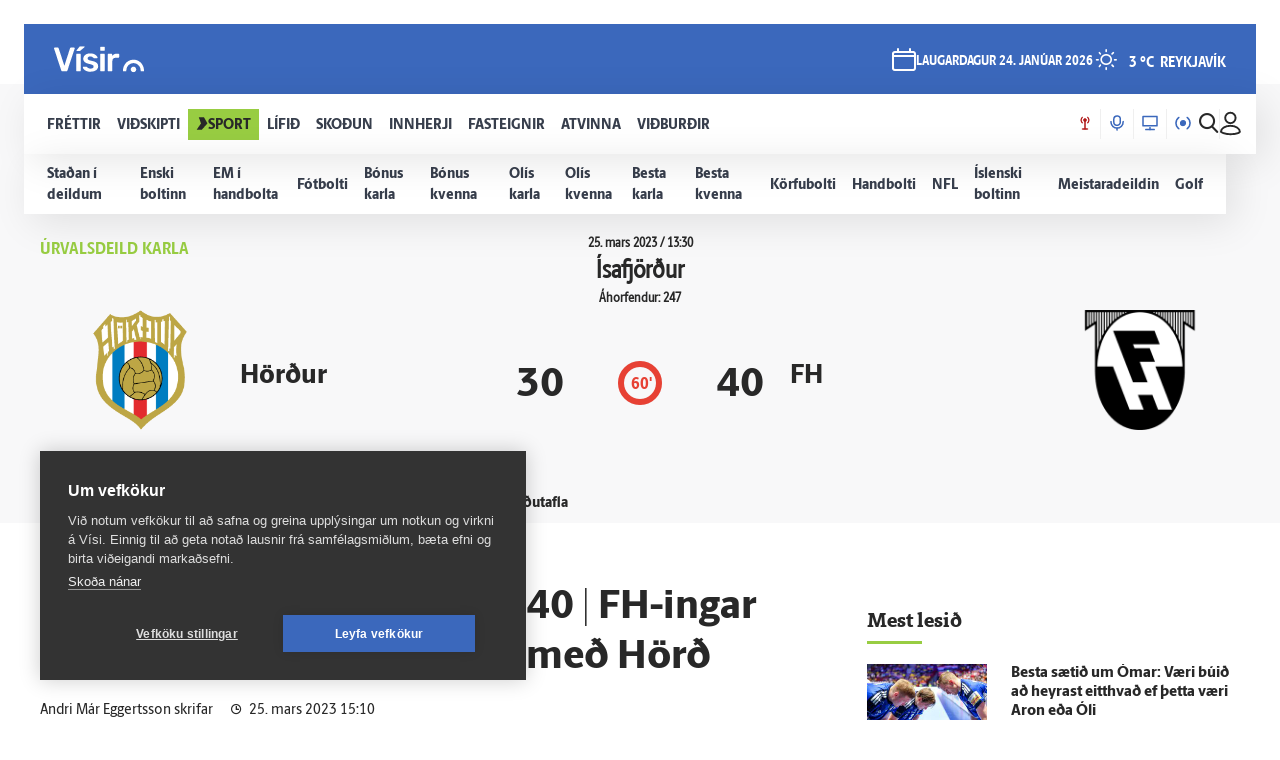

--- FILE ---
content_type: application/javascript
request_url: https://www.visir.is/js/image_error.min.js
body_size: 31
content:
window.handleImageError = function (a, d = "/images/brokenfjallfx.png") { a.dataset.fallback || (a.dataset.fallback = "true", a.src = d) };